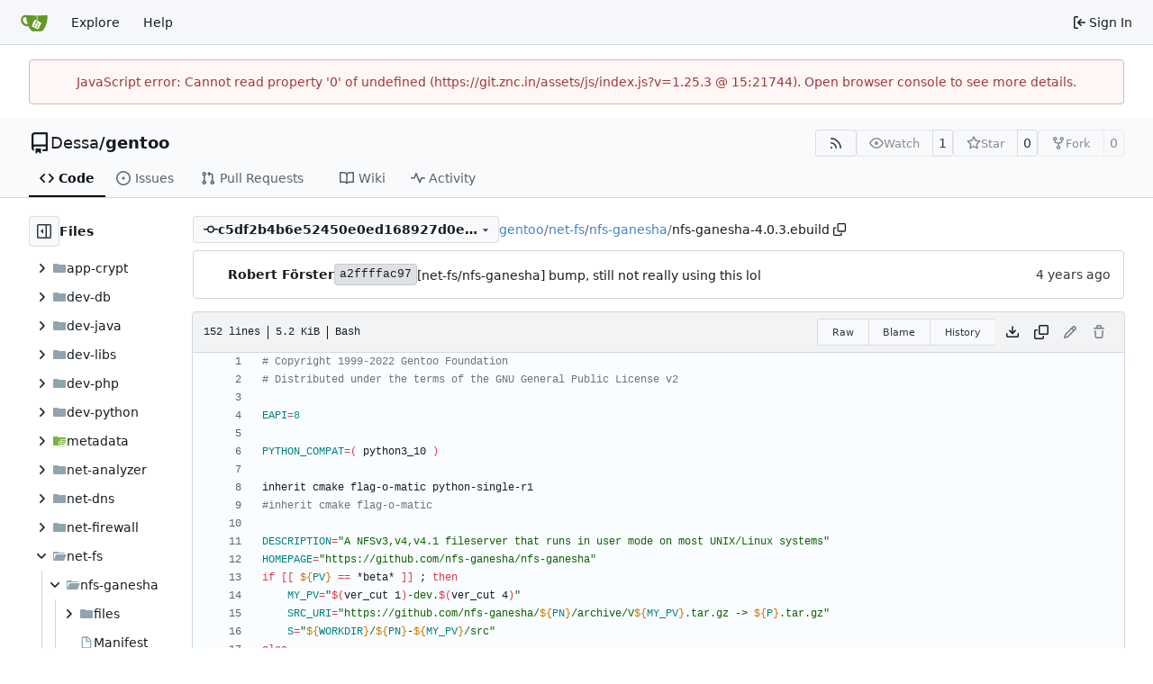

--- FILE ---
content_type: text/html; charset=utf-8
request_url: https://git.znc.in/Dessa/gentoo/src/commit/c5df2b4b6e52450e0ed168927d0eaa1696b8a1ee/net-fs/nfs-ganesha/nfs-ganesha-4.0.3.ebuild
body_size: 75990
content:
<!DOCTYPE html>
<html lang="en-US" data-theme="gitea-auto">
<head>
	<meta name="viewport" content="width=device-width, initial-scale=1">
	<title>gentoo/net-fs/nfs-ganesha/nfs-ganesha-4.0.3.ebuild at c5df2b4b6e52450e0ed168927d0eaa1696b8a1ee - gentoo - Gitea: Git with a cup of tea</title>
	<link rel="manifest" href="[data-uri]">
	<meta name="author" content="Dessa">
	<meta name="description" content="gentoo - my private gentoo overlay">
	<meta name="keywords" content="go,git,self-hosted,gitea">
	<meta name="referrer" content="no-referrer">


	<link rel="alternate" type="application/atom+xml" title="" href="/Dessa/gentoo.atom">
	<link rel="alternate" type="application/rss+xml" title="" href="/Dessa/gentoo.rss">

	<link rel="icon" href="/assets/img/favicon.svg" type="image/svg+xml">
	<link rel="alternate icon" href="/assets/img/favicon.png" type="image/png">
	
	
		<meta property="og:title" content="gentoo/net-fs/nfs-ganesha/nfs-ganesha-4.0.3.ebuild at c5df2b4b6e52450e0ed168927d0eaa1696b8a1ee">
		<meta property="og:url" content="https://git.znc.in//Dessa/gentoo/src/commit/c5df2b4b6e52450e0ed168927d0eaa1696b8a1ee/net-fs/nfs-ganesha/nfs-ganesha-4.0.3.ebuild">
		
	
	<meta property="og:type" content="object">
	
		<meta property="og:image" content="https://git.znc.in/avatars/f21172404623134a3e16f34972f8f73c">
	

<meta property="og:site_name" content="Gitea: Git with a cup of tea">

	<link rel="stylesheet" href="/assets/css/index.css?v=1.25.3">
<link rel="stylesheet" href="/assets/css/theme-gitea-auto.css?v=1.25.3">

	
<script>
	
	window.addEventListener('error', function(e) {window._globalHandlerErrors=window._globalHandlerErrors||[]; window._globalHandlerErrors.push(e);});
	window.addEventListener('unhandledrejection', function(e) {window._globalHandlerErrors=window._globalHandlerErrors||[]; window._globalHandlerErrors.push(e);});
	window.config = {
		appUrl: 'https:\/\/git.znc.in\/',
		appSubUrl: '',
		assetVersionEncoded: encodeURIComponent('1.25.3'), 
		assetUrlPrefix: '\/assets',
		runModeIsProd:  true ,
		customEmojis: {"codeberg":":codeberg:","git":":git:","gitea":":gitea:","github":":github:","gitlab":":gitlab:","gogs":":gogs:"},
		csrfToken: 'JHkem5otaD0FY9wZiInHU1FQ-vY6MTc2ODc3OTA2MzAzMTQwNjA0NA',
		pageData: {},
		notificationSettings: {"EventSourceUpdateTime":10000,"MaxTimeout":60000,"MinTimeout":10000,"TimeoutStep":10000}, 
		enableTimeTracking:  true ,
		
		mermaidMaxSourceCharacters:  50000 ,
		
		i18n: {
			copy_success: "Copied!",
			copy_error: "Copy failed",
			error_occurred: "An error occurred",
			remove_label_str: "Remove item \"%s\"",
			modal_confirm: "Confirm",
			modal_cancel: "Cancel",
			more_items: "More items",
		},
	};
	
	window.config.pageData = window.config.pageData || {};
</script>
<script src="/assets/js/index.js?v=1.25.3" onerror="alert('Failed to load asset files from ' + this.src + '. Please make sure the asset files can be accessed.')"></script>

	
</head>
<body hx-headers='{"x-csrf-token": "JHkem5otaD0FY9wZiInHU1FQ-vY6MTc2ODc3OTA2MzAzMTQwNjA0NA"}' hx-swap="outerHTML" hx-ext="morph" hx-push-url="false">
	

	<div class="full height">
		<noscript>This website requires JavaScript.</noscript>

		

		
			<nav id="navbar" aria-label="Navigation Bar">
	<div class="navbar-left">
		
		<a class="item" id="navbar-logo" href="/" aria-label="Home">
			<img width="30" height="30" src="/assets/img/logo.svg" alt="Logo" aria-hidden="true">
		</a>

		
		<div class="ui secondary menu navbar-mobile-right only-mobile">
			

			<button class="item ui icon mini button tw-m-0" id="navbar-expand-toggle" aria-label="Navigation Menu"><svg viewBox="0 0 16 16" class="svg octicon-three-bars" aria-hidden="true" width="16" height="16"><path d="M1 2.75A.75.75 0 0 1 1.75 2h12.5a.75.75 0 0 1 0 1.5H1.75A.75.75 0 0 1 1 2.75m0 5A.75.75 0 0 1 1.75 7h12.5a.75.75 0 0 1 0 1.5H1.75A.75.75 0 0 1 1 7.75M1.75 12h12.5a.75.75 0 0 1 0 1.5H1.75a.75.75 0 0 1 0-1.5"/></svg></button>
		</div>

		
		
			<a class="item" href="/explore/repos">Explore</a>
		

		

		
			<a class="item" target="_blank" rel="noopener noreferrer" href="https://docs.gitea.com">Help</a>
		
	</div>

	
	<div class="navbar-right">
		
			
			<a class="item" rel="nofollow" href="/user/login?redirect_to=%2fDessa%2fgentoo%2fsrc%2fcommit%2fc5df2b4b6e52450e0ed168927d0eaa1696b8a1ee%2fnet-fs%2fnfs-ganesha%2fnfs-ganesha-4.0.3.ebuild">
				<svg viewBox="0 0 16 16" class="svg octicon-sign-in" aria-hidden="true" width="16" height="16"><path d="M2 2.75C2 1.784 2.784 1 3.75 1h2.5a.75.75 0 0 1 0 1.5h-2.5a.25.25 0 0 0-.25.25v10.5c0 .138.112.25.25.25h2.5a.75.75 0 0 1 0 1.5h-2.5A1.75 1.75 0 0 1 2 13.25Zm6.56 4.5h5.69a.75.75 0 0 1 0 1.5H8.56l1.97 1.97a.749.749 0 0 1-.326 1.275.75.75 0 0 1-.734-.215L6.22 8.53a.75.75 0 0 1 0-1.06l3.25-3.25a.749.749 0 0 1 1.275.326.75.75 0 0 1-.215.734Z"/></svg>
				<span class="tw-ml-1">Sign In</span>
			</a>
		
	</div>

	
	
</nav>

		



<div role="main" aria-label="gentoo/net-fs/nfs-ganesha/nfs-ganesha-4.0.3.ebuild at c5df2b4b6e52450e0ed168927d0eaa1696b8a1ee" class="page-content repository file list ">
	<div class="secondary-nav">

	<div class="ui container">
		<div class="repo-header">
			<div class="flex-item tw-items-center">
				<div class="flex-item-leading">
					

	<svg viewBox="0 0 16 16" class="svg octicon-repo" aria-hidden="true" width="24" height="24"><path d="M2 2.5A2.5 2.5 0 0 1 4.5 0h8.75a.75.75 0 0 1 .75.75v12.5a.75.75 0 0 1-.75.75h-2.5a.75.75 0 0 1 0-1.5h1.75v-2h-8a1 1 0 0 0-.714 1.7.75.75 0 1 1-1.072 1.05A2.5 2.5 0 0 1 2 11.5Zm10.5-1h-8a1 1 0 0 0-1 1v6.708A2.5 2.5 0 0 1 4.5 9h8ZM5 12.25a.25.25 0 0 1 .25-.25h3.5a.25.25 0 0 1 .25.25v3.25a.25.25 0 0 1-.4.2l-1.45-1.087a.25.25 0 0 0-.3 0L5.4 15.7a.25.25 0 0 1-.4-.2Z"/></svg>


				</div>
				<div class="flex-item-main">
					<div class="flex-item-title tw-text-18">
						<a class="muted tw-font-normal" href="/Dessa">Dessa</a>/<a class="muted" href="/Dessa/gentoo">gentoo</a>
					</div>
				</div>
				<div class="flex-item-trailing">
					
					
						
					
					
					
					
				</div>
			</div>
			
				<div class="flex-text-block tw-flex-wrap">
					
					
					
					<a class="ui compact small basic button" href="/Dessa/gentoo.rss" data-tooltip-content="RSS Feed">
						<svg viewBox="0 0 16 16" class="svg octicon-rss" aria-hidden="true" width="16" height="16"><path d="M2.002 2.725a.75.75 0 0 1 .797-.699C8.79 2.42 13.58 7.21 13.974 13.201a.75.75 0 0 1-1.497.098 10.5 10.5 0 0 0-9.776-9.776.747.747 0 0 1-.7-.798ZM2.84 7.05h-.002a7 7 0 0 1 6.113 6.111.75.75 0 0 1-1.49.178 5.5 5.5 0 0 0-4.8-4.8.75.75 0 0 1 .179-1.489M2 13a1 1 0 1 1 2 0 1 1 0 0 1-2 0"/></svg>
					</a>
					
					<form class="flex-text-inline" hx-boost="true" hx-target="this" method="post" action="/Dessa/gentoo/action/watch">
	<div class="ui labeled button" data-tooltip-content="Sign in to watch this repository.">
		
		
		<button type="submit" class="ui compact small basic button" disabled aria-label="Watch">
			<svg viewBox="0 0 16 16" class="svg octicon-eye" aria-hidden="true" width="16" height="16"><path d="M8 2c1.981 0 3.671.992 4.933 2.078 1.27 1.091 2.187 2.345 2.637 3.023a1.62 1.62 0 0 1 0 1.798c-.45.678-1.367 1.932-2.637 3.023C11.67 13.008 9.981 14 8 14s-3.671-.992-4.933-2.078C1.797 10.83.88 9.576.43 8.898a1.62 1.62 0 0 1 0-1.798c.45-.677 1.367-1.931 2.637-3.022C4.33 2.992 6.019 2 8 2M1.679 7.932a.12.12 0 0 0 0 .136c.411.622 1.241 1.75 2.366 2.717C5.176 11.758 6.527 12.5 8 12.5s2.825-.742 3.955-1.715c1.124-.967 1.954-2.096 2.366-2.717a.12.12 0 0 0 0-.136c-.412-.621-1.242-1.75-2.366-2.717C10.824 4.242 9.473 3.5 8 3.5s-2.825.742-3.955 1.715c-1.124.967-1.954 2.096-2.366 2.717M8 10a2 2 0 1 1-.001-3.999A2 2 0 0 1 8 10"/></svg>
			<span class="not-mobile" aria-hidden="true">Watch</span>
		</button>
		<a hx-boost="false" class="ui basic label" href="/Dessa/gentoo/watchers">
			1
		</a>
	</div>
</form>

					
					<form class="flex-text-inline" hx-boost="true" hx-target="this" method="post" action="/Dessa/gentoo/action/star">
	<div class="ui labeled button" data-tooltip-content="Sign in to star this repository.">
		
		
		<button type="submit" class="ui compact small basic button" disabled aria-label="Star">
			<svg viewBox="0 0 16 16" class="svg octicon-star" aria-hidden="true" width="16" height="16"><path d="M8 .25a.75.75 0 0 1 .673.418l1.882 3.815 4.21.612a.75.75 0 0 1 .416 1.279l-3.046 2.97.719 4.192a.751.751 0 0 1-1.088.791L8 12.347l-3.766 1.98a.75.75 0 0 1-1.088-.79l.72-4.194L.818 6.374a.75.75 0 0 1 .416-1.28l4.21-.611L7.327.668A.75.75 0 0 1 8 .25m0 2.445L6.615 5.5a.75.75 0 0 1-.564.41l-3.097.45 2.24 2.184a.75.75 0 0 1 .216.664l-.528 3.084 2.769-1.456a.75.75 0 0 1 .698 0l2.77 1.456-.53-3.084a.75.75 0 0 1 .216-.664l2.24-2.183-3.096-.45a.75.75 0 0 1-.564-.41z"/></svg>
			<span class="not-mobile" aria-hidden="true">Star</span>
		</button>
		<a hx-boost="false" class="ui basic label" href="/Dessa/gentoo/stars">
			0
		</a>
	</div>
</form>

					
					
						<div class="ui labeled button
							
								disabled
							"
							
								data-tooltip-content="Sign in to fork this repository."
							
						>
							<a class="ui compact small basic button"
								
									
								
							>
								<svg viewBox="0 0 16 16" class="svg octicon-repo-forked" aria-hidden="true" width="16" height="16"><path d="M5 5.372v.878c0 .414.336.75.75.75h4.5a.75.75 0 0 0 .75-.75v-.878a2.25 2.25 0 1 1 1.5 0v.878a2.25 2.25 0 0 1-2.25 2.25h-1.5v2.128a2.251 2.251 0 1 1-1.5 0V8.5h-1.5A2.25 2.25 0 0 1 3.5 6.25v-.878a2.25 2.25 0 1 1 1.5 0M5 3.25a.75.75 0 1 0-1.5 0 .75.75 0 0 0 1.5 0m6.75.75a.75.75 0 1 0 0-1.5.75.75 0 0 0 0 1.5m-3 8.75a.75.75 0 1 0-1.5 0 .75.75 0 0 0 1.5 0"/></svg><span class="text not-mobile">Fork</span>
							</a>
							<a class="ui basic label" href="/Dessa/gentoo/forks">
								0
							</a>
						</div>
						<div class="ui small modal" id="fork-repo-modal">
							<div class="header">
								You've already forked gentoo
							</div>
							<div class="content tw-text-left">
								<div class="ui list">
									
								</div>
								
							</div>
						</div>
					
				</div>
			
		</div>
		
		
		
	</div>

	<div class="ui container">
		<overflow-menu class="ui secondary pointing menu">
			
				<div class="overflow-menu-items">
					
					<a class="active item" href="/Dessa/gentoo/src/commit/c5df2b4b6e52450e0ed168927d0eaa1696b8a1ee">
						<svg viewBox="0 0 16 16" class="svg octicon-code" aria-hidden="true" width="16" height="16"><path d="m11.28 3.22 4.25 4.25a.75.75 0 0 1 0 1.06l-4.25 4.25a.749.749 0 0 1-1.275-.326.75.75 0 0 1 .215-.734L13.94 8l-3.72-3.72a.749.749 0 0 1 .326-1.275.75.75 0 0 1 .734.215m-6.56 0a.75.75 0 0 1 1.042.018.75.75 0 0 1 .018 1.042L2.06 8l3.72 3.72a.749.749 0 0 1-.326 1.275.75.75 0 0 1-.734-.215L.47 8.53a.75.75 0 0 1 0-1.06Z"/></svg> Code
					</a>
					

					
						<a class="item" href="/Dessa/gentoo/issues">
							<svg viewBox="0 0 16 16" class="svg octicon-issue-opened" aria-hidden="true" width="16" height="16"><path d="M8 9.5a1.5 1.5 0 1 0 0-3 1.5 1.5 0 0 0 0 3"/><path d="M8 0a8 8 0 1 1 0 16A8 8 0 0 1 8 0M1.5 8a6.5 6.5 0 1 0 13 0 6.5 6.5 0 0 0-13 0"/></svg> Issues
							
						</a>
					

					

					
						<a class="item" href="/Dessa/gentoo/pulls">
							<svg viewBox="0 0 16 16" class="svg octicon-git-pull-request" aria-hidden="true" width="16" height="16"><path d="M1.5 3.25a2.25 2.25 0 1 1 3 2.122v5.256a2.251 2.251 0 1 1-1.5 0V5.372A2.25 2.25 0 0 1 1.5 3.25m5.677-.177L9.573.677A.25.25 0 0 1 10 .854V2.5h1A2.5 2.5 0 0 1 13.5 5v5.628a2.251 2.251 0 1 1-1.5 0V5a1 1 0 0 0-1-1h-1v1.646a.25.25 0 0 1-.427.177L7.177 3.427a.25.25 0 0 1 0-.354M3.75 2.5a.75.75 0 1 0 0 1.5.75.75 0 0 0 0-1.5m0 9.5a.75.75 0 1 0 0 1.5.75.75 0 0 0 0-1.5m8.25.75a.75.75 0 1 0 1.5 0 .75.75 0 0 0-1.5 0"/></svg> Pull Requests
							
						</a>
					

					

					

					
					

					

					
						<a class="item" href="/Dessa/gentoo/wiki">
							<svg viewBox="0 0 16 16" class="svg octicon-book" aria-hidden="true" width="16" height="16"><path d="M0 1.75A.75.75 0 0 1 .75 1h4.253c1.227 0 2.317.59 3 1.501A3.74 3.74 0 0 1 11.006 1h4.245a.75.75 0 0 1 .75.75v10.5a.75.75 0 0 1-.75.75h-4.507a2.25 2.25 0 0 0-1.591.659l-.622.621a.75.75 0 0 1-1.06 0l-.622-.621A2.25 2.25 0 0 0 5.258 13H.75a.75.75 0 0 1-.75-.75Zm7.251 10.324.004-5.073-.002-2.253A2.25 2.25 0 0 0 5.003 2.5H1.5v9h3.757a3.75 3.75 0 0 1 1.994.574M8.755 4.75l-.004 7.322a3.75 3.75 0 0 1 1.992-.572H14.5v-9h-3.495a2.25 2.25 0 0 0-2.25 2.25"/></svg> Wiki
						</a>
					

					

					
						<a class="item" href="/Dessa/gentoo/activity">
							<svg viewBox="0 0 16 16" class="svg octicon-pulse" aria-hidden="true" width="16" height="16"><path d="M6 2c.306 0 .582.187.696.471L10 10.731l1.304-3.26A.75.75 0 0 1 12 7h3.25a.75.75 0 0 1 0 1.5h-2.742l-1.812 4.528a.751.751 0 0 1-1.392 0L6 4.77 4.696 8.03A.75.75 0 0 1 4 8.5H.75a.75.75 0 0 1 0-1.5h2.742l1.812-4.529A.75.75 0 0 1 6 2"/></svg> Activity
						</a>
					

					

					
				</div>
			
		</overflow-menu>
	</div>
	<div class="ui tabs divider"></div>
</div>

	<div class="ui container fluid padded">
		

		

		




		<div class="repo-view-container">
			<div class="tw-flex tw-flex-col repo-view-file-tree-container not-mobile " >
				<div class="flex-text-block repo-button-row">
	<button class="ui compact basic icon button"
		data-global-click="onRepoViewFileTreeToggle" data-toggle-action="hide"
		data-tooltip-content="Hide file tree">
		<svg viewBox="0 0 16 16" class="svg octicon-sidebar-expand" aria-hidden="true" width="16" height="16"><path d="m4.177 7.823 2.396-2.396A.25.25 0 0 1 7 5.604v4.792a.25.25 0 0 1-.427.177L4.177 8.177a.25.25 0 0 1 0-.354"/><path d="M0 1.75C0 .784.784 0 1.75 0h12.5C15.216 0 16 .784 16 1.75v12.5A1.75 1.75 0 0 1 14.25 16H1.75A1.75 1.75 0 0 1 0 14.25Zm1.75-.25a.25.25 0 0 0-.25.25v12.5c0 .138.112.25.25.25H9.5v-13Zm12.5 13a.25.25 0 0 0 .25-.25V1.75a.25.25 0 0 0-.25-.25H11v13Z"/></svg>
	</button>
	<b>Files</b>
</div>


<div id="view-file-tree" class="tw-overflow-auto tw-h-full is-loading"
	data-repo-link="/Dessa/gentoo"
	data-tree-path="net-fs/nfs-ganesha/nfs-ganesha-4.0.3.ebuild"
	data-current-ref-name-sub-url="commit/c5df2b4b6e52450e0ed168927d0eaa1696b8a1ee"
></div>

			</div>
			<div class="repo-view-content">
				

<div class="repo-view-content-data tw-hidden" data-document-title="gentoo/net-fs/nfs-ganesha/nfs-ganesha-4.0.3.ebuild at c5df2b4b6e52450e0ed168927d0eaa1696b8a1ee" data-document-title-common="gentoo - Gitea: Git with a cup of tea"></div>


<div class="repo-button-row">
	<div class="repo-button-row-left">
	
		<button class="repo-view-file-tree-toggle-show ui compact basic button icon not-mobile tw-hidden"
			data-global-click="onRepoViewFileTreeToggle" data-toggle-action="show"
			data-tooltip-content="Show file tree">
			<svg viewBox="0 0 16 16" class="svg octicon-sidebar-collapse" aria-hidden="true" width="16" height="16"><path d="M6.823 7.823a.25.25 0 0 1 0 .354l-2.396 2.396A.25.25 0 0 1 4 10.396V5.604a.25.25 0 0 1 .427-.177Z"/><path d="M1.75 0h12.5C15.216 0 16 .784 16 1.75v12.5A1.75 1.75 0 0 1 14.25 16H1.75A1.75 1.75 0 0 1 0 14.25V1.75C0 .784.784 0 1.75 0M1.5 1.75v12.5c0 .138.112.25.25.25H9.5v-13H1.75a.25.25 0 0 0-.25.25M11 14.5h3.25a.25.25 0 0 0 .25-.25V1.75a.25.25 0 0 0-.25-.25H11Z"/></svg>
		</button>
	

	
<div class=""
	data-global-init="initRepoBranchTagSelector"
	data-text-release-compare="Compare"
	data-text-branches="Branches"
	data-text-tags="Tags"
	data-text-filter-branch="Filter branch"
	data-text-filter-tag="Find tag"
	data-text-default-branch-label="default"
	data-text-create-tag="Create tag %s"
	data-text-create-branch="Create branch %s"
	data-text-create-ref-from="from &#34;%s&#34;"
	data-text-no-results="No results found."
	data-text-view-all-branches="View all branches"
	data-text-view-all-tags="View all tags"

	data-current-repo-default-branch="main"
	data-current-repo-link="/Dessa/gentoo"
	data-current-tree-path="net-fs/nfs-ganesha/nfs-ganesha-4.0.3.ebuild"
	data-current-ref-type="commit"
	data-current-ref-short-name="c5df2b4b6e52450e0ed168927d0eaa1696b8a1ee"

	data-ref-link-template="{RepoLink}/src/{RefType}/{RefShortName}/{TreePath}"
	data-ref-form-action-template=""
	data-dropdown-fixed-text=""
	data-show-tab-branches="true"
	data-show-tab-tags="true"
	data-allow-create-new-ref="false"
	data-show-view-all-refs-entry="true"

	data-enable-feed="true"
>
	
	<div class="ui dropdown custom branch-selector-dropdown ellipsis-text-items">
		<div class="ui compact button branch-dropdown-button">
			<span class="flex-text-block gt-ellipsis">
				
					
						<svg viewBox="0 0 16 16" class="svg octicon-git-commit" aria-hidden="true" width="16" height="16"><path d="M11.93 8.5a4.002 4.002 0 0 1-7.86 0H.75a.75.75 0 0 1 0-1.5h3.32a4.002 4.002 0 0 1 7.86 0h3.32a.75.75 0 0 1 0 1.5Zm-1.43-.75a2.5 2.5 0 1 0-5 0 2.5 2.5 0 0 0 5 0"/></svg>
					
					<strong class="tw-inline-block gt-ellipsis">c5df2b4b6e52450e0ed168927d0eaa1696b8a1ee</strong>
				
			</span>
			<svg viewBox="0 0 16 16" class="dropdown icon svg octicon-triangle-down" aria-hidden="true" width="14" height="14"><path d="m4.427 7.427 3.396 3.396a.25.25 0 0 0 .354 0l3.396-3.396A.25.25 0 0 0 11.396 7H4.604a.25.25 0 0 0-.177.427"/></svg>
		</div>
	</div>
</div>


	

	
	

	

	

	
		
		<span class="breadcrumb">
			<a class="section" href="/Dessa/gentoo/src/commit/c5df2b4b6e52450e0ed168927d0eaa1696b8a1ee" title="gentoo">gentoo</a><span class="breadcrumb-divider">/</span><span class="section"><a href="/Dessa/gentoo/src/commit/c5df2b4b6e52450e0ed168927d0eaa1696b8a1ee/net-fs" title="net-fs">net-fs</a></span><span class="breadcrumb-divider">/</span><span class="section"><a href="/Dessa/gentoo/src/commit/c5df2b4b6e52450e0ed168927d0eaa1696b8a1ee/net-fs/nfs-ganesha" title="nfs-ganesha">nfs-ganesha</a></span><span class="breadcrumb-divider">/</span><span class="active section" title="nfs-ganesha-4.0.3.ebuild">nfs-ganesha-4.0.3.ebuild</span>
					<button class="btn interact-fg tw-mx-1" data-clipboard-text="net-fs/nfs-ganesha/nfs-ganesha-4.0.3.ebuild" data-tooltip-content="Copy path"><svg viewBox="0 0 16 16" class="svg octicon-copy" aria-hidden="true" width="14" height="14"><path d="M0 6.75C0 5.784.784 5 1.75 5h1.5a.75.75 0 0 1 0 1.5h-1.5a.25.25 0 0 0-.25.25v7.5c0 .138.112.25.25.25h7.5a.25.25 0 0 0 .25-.25v-1.5a.75.75 0 0 1 1.5 0v1.5A1.75 1.75 0 0 1 9.25 16h-7.5A1.75 1.75 0 0 1 0 14.25Z"/><path d="M5 1.75C5 .784 5.784 0 6.75 0h7.5C15.216 0 16 .784 16 1.75v7.5A1.75 1.75 0 0 1 14.25 11h-7.5A1.75 1.75 0 0 1 5 9.25Zm1.75-.25a.25.25 0 0 0-.25.25v7.5c0 .138.112.25.25.25h7.5a.25.25 0 0 0 .25-.25v-7.5a.25.25 0 0 0-.25-.25Z"/></svg></button></span>
	
	</div>

	<div class="repo-button-row-right">
		
		
		
	</div>
</div>

	<div  class="tab-size-4 non-diff-file-content"
	data-global-init="initRepoFileView" data-raw-file-link="/Dessa/gentoo/raw/commit/c5df2b4b6e52450e0ed168927d0eaa1696b8a1ee/net-fs/nfs-ganesha/nfs-ganesha-4.0.3.ebuild">

	
		<div id="repo-file-commit-box" class="ui segment list-header tw-mb-4 tw-flex tw-justify-between">
			<div class="latest-commit">

	
		<img loading="lazy" alt class="ui avatar tw-align-middle" src="/avatars/f21172404623134a3e16f34972f8f73c?size=48" title="Robert Förster" width="24" height="24"/>
		
			<a class="muted author-wrapper" title="Robert Förster" href="/Dessa"><strong>Robert Förster</strong></a>
		
	

	<a href="/Dessa/gentoo/commit/a2ffffac97ba51a3df14eb4133a6d145694cfd24" class="ui label commit-id-short " rel="nofollow">a2ffffac97</a>

	


	
	<span class="grey commit-summary" title="[net-fs/nfs-ganesha] bump, still not really using this lol"><span class="message-wrapper"><a href="/Dessa/gentoo/commit/a2ffffac97ba51a3df14eb4133a6d145694cfd24" class="muted">[net-fs/nfs-ganesha] bump, still not really using this lol</a></span>
		
	</span>

</div>

			
				
					<div class="text grey age flex-text-block">
						<relative-time prefix="" tense="past" datetime="2022-03-15T21:32:48+01:00" data-tooltip-content data-tooltip-interactive="true">2022-03-15 21:32:48 +01:00</relative-time>
					</div>
				
			
		</div>
	

	<h4 class="file-header ui top attached header tw-flex tw-items-center tw-justify-between tw-flex-wrap">
		<div class="file-header-left tw-flex tw-items-center tw-py-2 tw-pr-4">
			
				<div class="file-info tw-font-mono">
	
	
		<div class="file-info-entry">
			152 lines
		</div>
	
	
		<div class="file-info-entry">
			<span class="file-info-size">5.2 KiB</span>
		</div>
	
	
	
		<div class="file-info-entry">
			Bash
		</div>
	
	
	
	
	
</div>

			
		</div>
		<div class="file-header-right file-actions flex-text-block tw-flex-wrap">
			
			<div class="ui compact icon buttons file-view-toggle-buttons tw-hidden">
				
				<a href="?display=source" class="ui mini basic button file-view-toggle-source active" data-tooltip-content="View Source"><svg viewBox="0 0 16 16" class="svg octicon-code" aria-hidden="true" width="15" height="15"><path d="m11.28 3.22 4.25 4.25a.75.75 0 0 1 0 1.06l-4.25 4.25a.749.749 0 0 1-1.275-.326.75.75 0 0 1 .215-.734L13.94 8l-3.72-3.72a.749.749 0 0 1 .326-1.275.75.75 0 0 1 .734.215m-6.56 0a.75.75 0 0 1 1.042.018.75.75 0 0 1 .018 1.042L2.06 8l3.72 3.72a.749.749 0 0 1-.326 1.275.75.75 0 0 1-.734-.215L.47 8.53a.75.75 0 0 1 0-1.06Z"/></svg></a>
				
				<a href="?display=rendered" class="ui mini basic button file-view-toggle-rendered " data-tooltip-content="View Rendered"><svg viewBox="0 0 16 16" class="svg octicon-file" aria-hidden="true" width="15" height="15"><path d="M2 1.75C2 .784 2.784 0 3.75 0h6.586c.464 0 .909.184 1.237.513l2.914 2.914c.329.328.513.773.513 1.237v9.586A1.75 1.75 0 0 1 13.25 16h-9.5A1.75 1.75 0 0 1 2 14.25Zm1.75-.25a.25.25 0 0 0-.25.25v12.5c0 .138.112.25.25.25h9.5a.25.25 0 0 0 .25-.25V6h-2.75A1.75 1.75 0 0 1 9 4.25V1.5Zm6.75.062V4.25c0 .138.112.25.25.25h2.688l-.011-.013-2.914-2.914z"/></svg></a>
			</div>
			
				<div class="ui buttons tw-mr-1">
					<a class="ui mini basic button" href="/Dessa/gentoo/raw/commit/c5df2b4b6e52450e0ed168927d0eaa1696b8a1ee/net-fs/nfs-ganesha/nfs-ganesha-4.0.3.ebuild">Raw</a>
					
					
						<a class="ui mini basic button" href="/Dessa/gentoo/blame/commit/c5df2b4b6e52450e0ed168927d0eaa1696b8a1ee/net-fs/nfs-ganesha/nfs-ganesha-4.0.3.ebuild">Blame</a>
					
					<a class="ui mini basic button" href="/Dessa/gentoo/commits/commit/c5df2b4b6e52450e0ed168927d0eaa1696b8a1ee/net-fs/nfs-ganesha/nfs-ganesha-4.0.3.ebuild">History</a>
					
				</div>
				<a download class="btn-octicon" data-tooltip-content="Download file" href="/Dessa/gentoo/raw/commit/c5df2b4b6e52450e0ed168927d0eaa1696b8a1ee/net-fs/nfs-ganesha/nfs-ganesha-4.0.3.ebuild"><svg viewBox="0 0 16 16" class="svg octicon-download" aria-hidden="true" width="16" height="16"><path d="M2.75 14A1.75 1.75 0 0 1 1 12.25v-2.5a.75.75 0 0 1 1.5 0v2.5c0 .138.112.25.25.25h10.5a.25.25 0 0 0 .25-.25v-2.5a.75.75 0 0 1 1.5 0v2.5A1.75 1.75 0 0 1 13.25 14Z"/><path d="M7.25 7.689V2a.75.75 0 0 1 1.5 0v5.689l1.97-1.969a.749.749 0 1 1 1.06 1.06l-3.25 3.25a.75.75 0 0 1-1.06 0L4.22 6.78a.749.749 0 1 1 1.06-1.06z"/></svg></a>
				<a class="btn-octicon " data-global-click="onCopyContentButtonClick"
					
					data-tooltip-content="Copy content"
				><svg viewBox="0 0 16 16" class="svg octicon-copy" aria-hidden="true" width="16" height="16"><path d="M0 6.75C0 5.784.784 5 1.75 5h1.5a.75.75 0 0 1 0 1.5h-1.5a.25.25 0 0 0-.25.25v7.5c0 .138.112.25.25.25h7.5a.25.25 0 0 0 .25-.25v-1.5a.75.75 0 0 1 1.5 0v1.5A1.75 1.75 0 0 1 9.25 16h-7.5A1.75 1.75 0 0 1 0 14.25Z"/><path d="M5 1.75C5 .784 5.784 0 6.75 0h7.5C15.216 0 16 .784 16 1.75v7.5A1.75 1.75 0 0 1 14.25 11h-7.5A1.75 1.75 0 0 1 5 9.25Zm1.75-.25a.25.25 0 0 0-.25.25v7.5c0 .138.112.25.25.25h7.5a.25.25 0 0 0 .25-.25v-7.5a.25.25 0 0 0-.25-.25Z"/></svg></a>
				
				
					
						<span class="btn-octicon disabled" data-tooltip-content="You must be on a branch to make or propose changes to this file."><svg viewBox="0 0 16 16" class="svg octicon-pencil" aria-hidden="true" width="16" height="16"><path d="M11.013 1.427a1.75 1.75 0 0 1 2.474 0l1.086 1.086a1.75 1.75 0 0 1 0 2.474l-8.61 8.61c-.21.21-.47.364-.756.445l-3.251.93a.75.75 0 0 1-.927-.928l.929-3.25c.081-.286.235-.547.445-.758l8.61-8.61Zm.176 4.823L9.75 4.81l-6.286 6.287a.25.25 0 0 0-.064.108l-.558 1.953 1.953-.558a.25.25 0 0 0 .108-.064Zm1.238-3.763a.25.25 0 0 0-.354 0L10.811 3.75l1.439 1.44 1.263-1.263a.25.25 0 0 0 0-.354Z"/></svg></span>
					
					
						<span class="btn-octicon disabled" data-tooltip-content="You must be on a branch to make or propose changes to this file."><svg viewBox="0 0 16 16" class="svg octicon-trash" aria-hidden="true" width="16" height="16"><path d="M11 1.75V3h2.25a.75.75 0 0 1 0 1.5H2.75a.75.75 0 0 1 0-1.5H5V1.75C5 .784 5.784 0 6.75 0h2.5C10.216 0 11 .784 11 1.75M4.496 6.675l.66 6.6a.25.25 0 0 0 .249.225h5.19a.25.25 0 0 0 .249-.225l.66-6.6a.75.75 0 0 1 1.492.149l-.66 6.6A1.75 1.75 0 0 1 10.595 15h-5.19a1.75 1.75 0 0 1-1.741-1.575l-.66-6.6a.75.75 0 1 1 1.492-.15M6.5 1.75V3h3V1.75a.25.25 0 0 0-.25-.25h-2.5a.25.25 0 0 0-.25.25"/></svg></span>
					
				
			
			
		</div>
	</h4>

	<div class="ui bottom attached table unstackable segment">
		
			
	


		
		<div class="file-view code-view">
			
				<table>
					<tbody>
					
						
						<tr>
							<td class="lines-num"><span id="L1" data-line-number="1"></span></td>
							
							<td rel="L1" class="lines-code chroma"><code class="code-inner"><span class="c1"># Copyright 1999-2022 Gentoo Foundation</span>
</code></td>
						</tr>
					
						
						<tr>
							<td class="lines-num"><span id="L2" data-line-number="2"></span></td>
							
							<td rel="L2" class="lines-code chroma"><code class="code-inner"><span class="c1"># Distributed under the terms of the GNU General Public License v2</span>
</code></td>
						</tr>
					
						
						<tr>
							<td class="lines-num"><span id="L3" data-line-number="3"></span></td>
							
							<td rel="L3" class="lines-code chroma"><code class="code-inner">
</code></td>
						</tr>
					
						
						<tr>
							<td class="lines-num"><span id="L4" data-line-number="4"></span></td>
							
							<td rel="L4" class="lines-code chroma"><code class="code-inner"><span class="nv">EAPI</span><span class="o">=</span><span class="m">8</span>
</code></td>
						</tr>
					
						
						<tr>
							<td class="lines-num"><span id="L5" data-line-number="5"></span></td>
							
							<td rel="L5" class="lines-code chroma"><code class="code-inner">
</code></td>
						</tr>
					
						
						<tr>
							<td class="lines-num"><span id="L6" data-line-number="6"></span></td>
							
							<td rel="L6" class="lines-code chroma"><code class="code-inner"><span class="nv">PYTHON_COMPAT</span><span class="o">=</span><span class="o">(</span> python3_10 <span class="o">)</span>
</code></td>
						</tr>
					
						
						<tr>
							<td class="lines-num"><span id="L7" data-line-number="7"></span></td>
							
							<td rel="L7" class="lines-code chroma"><code class="code-inner">
</code></td>
						</tr>
					
						
						<tr>
							<td class="lines-num"><span id="L8" data-line-number="8"></span></td>
							
							<td rel="L8" class="lines-code chroma"><code class="code-inner">inherit cmake flag-o-matic python-single-r1
</code></td>
						</tr>
					
						
						<tr>
							<td class="lines-num"><span id="L9" data-line-number="9"></span></td>
							
							<td rel="L9" class="lines-code chroma"><code class="code-inner"><span class="c1">#inherit cmake flag-o-matic</span>
</code></td>
						</tr>
					
						
						<tr>
							<td class="lines-num"><span id="L10" data-line-number="10"></span></td>
							
							<td rel="L10" class="lines-code chroma"><code class="code-inner">
</code></td>
						</tr>
					
						
						<tr>
							<td class="lines-num"><span id="L11" data-line-number="11"></span></td>
							
							<td rel="L11" class="lines-code chroma"><code class="code-inner"><span class="nv">DESCRIPTION</span><span class="o">=</span><span class="s2">&#34;A NFSv3,v4,v4.1 fileserver that runs in user mode on most UNIX/Linux systems&#34;</span>
</code></td>
						</tr>
					
						
						<tr>
							<td class="lines-num"><span id="L12" data-line-number="12"></span></td>
							
							<td rel="L12" class="lines-code chroma"><code class="code-inner"><span class="nv">HOMEPAGE</span><span class="o">=</span><span class="s2">&#34;https://github.com/nfs-ganesha/nfs-ganesha&#34;</span>
</code></td>
						</tr>
					
						
						<tr>
							<td class="lines-num"><span id="L13" data-line-number="13"></span></td>
							
							<td rel="L13" class="lines-code chroma"><code class="code-inner"><span class="k">if</span> <span class="o">[</span><span class="o">[</span> <span class="si">${</span><span class="nv">PV</span><span class="si">}</span> <span class="o">=</span><span class="o">=</span> *beta* <span class="o">]</span><span class="o">]</span> <span class="p">;</span> <span class="k">then</span>
</code></td>
						</tr>
					
						
						<tr>
							<td class="lines-num"><span id="L14" data-line-number="14"></span></td>
							
							<td rel="L14" class="lines-code chroma"><code class="code-inner">	<span class="nv">MY_PV</span><span class="o">=</span><span class="s2">&#34;</span><span class="k">$(</span>ver_cut 1<span class="k">)</span><span class="s2">-dev.</span><span class="k">$(</span>ver_cut 4<span class="k">)</span><span class="s2">&#34;</span>
</code></td>
						</tr>
					
						
						<tr>
							<td class="lines-num"><span id="L15" data-line-number="15"></span></td>
							
							<td rel="L15" class="lines-code chroma"><code class="code-inner">	<span class="nv">SRC_URI</span><span class="o">=</span><span class="s2">&#34;</span><span class="s2">https://github.com/nfs-ganesha/</span><span class="si">${</span><span class="nv">PN</span><span class="si">}</span><span class="s2">/archive/V</span><span class="si">${</span><span class="nv">MY_PV</span><span class="si">}</span><span class="s2">.tar.gz -&gt; </span><span class="si">${</span><span class="nv">P</span><span class="si">}</span><span class="s2">.tar.gz</span><span class="s2">&#34;</span>
</code></td>
						</tr>
					
						
						<tr>
							<td class="lines-num"><span id="L16" data-line-number="16"></span></td>
							
							<td rel="L16" class="lines-code chroma"><code class="code-inner">	<span class="nv">S</span><span class="o">=</span><span class="s2">&#34;</span><span class="si">${</span><span class="nv">WORKDIR</span><span class="si">}</span><span class="s2">/</span><span class="si">${</span><span class="nv">PN</span><span class="si">}</span><span class="s2">-</span><span class="si">${</span><span class="nv">MY_PV</span><span class="si">}</span><span class="s2">/src</span><span class="s2">&#34;</span>
</code></td>
						</tr>
					
						
						<tr>
							<td class="lines-num"><span id="L17" data-line-number="17"></span></td>
							
							<td rel="L17" class="lines-code chroma"><code class="code-inner"><span class="k">else</span>
</code></td>
						</tr>
					
						
						<tr>
							<td class="lines-num"><span id="L18" data-line-number="18"></span></td>
							
							<td rel="L18" class="lines-code chroma"><code class="code-inner">	<span class="nv">SRC_URI</span><span class="o">=</span><span class="s2">&#34;</span><span class="s2">https://github.com/nfs-ganesha/</span><span class="si">${</span><span class="nv">PN</span><span class="si">}</span><span class="s2">/archive/V</span><span class="si">${</span><span class="nv">PV</span><span class="si">}</span><span class="s2">.tar.gz -&gt; </span><span class="si">${</span><span class="nv">P</span><span class="si">}</span><span class="s2">.tar.gz</span><span class="s2">&#34;</span>
</code></td>
						</tr>
					
						
						<tr>
							<td class="lines-num"><span id="L19" data-line-number="19"></span></td>
							
							<td rel="L19" class="lines-code chroma"><code class="code-inner">	<span class="nv">S</span><span class="o">=</span><span class="s2">&#34;</span><span class="si">${</span><span class="nv">WORKDIR</span><span class="si">}</span><span class="s2">/</span><span class="si">${</span><span class="nv">P</span><span class="si">}</span><span class="s2">/src</span><span class="s2">&#34;</span>
</code></td>
						</tr>
					
						
						<tr>
							<td class="lines-num"><span id="L20" data-line-number="20"></span></td>
							
							<td rel="L20" class="lines-code chroma"><code class="code-inner"><span class="k">fi</span>
</code></td>
						</tr>
					
						
						<tr>
							<td class="lines-num"><span id="L21" data-line-number="21"></span></td>
							
							<td rel="L21" class="lines-code chroma"><code class="code-inner">
</code></td>
						</tr>
					
						
						<tr>
							<td class="lines-num"><span id="L22" data-line-number="22"></span></td>
							
							<td rel="L22" class="lines-code chroma"><code class="code-inner"><span class="nv">LICENSE</span><span class="o">=</span><span class="s2">&#34;LGPL-3&#34;</span>
</code></td>
						</tr>
					
						
						<tr>
							<td class="lines-num"><span id="L23" data-line-number="23"></span></td>
							
							<td rel="L23" class="lines-code chroma"><code class="code-inner"><span class="nv">SLOT</span><span class="o">=</span><span class="s2">&#34;0&#34;</span>
</code></td>
						</tr>
					
						
						<tr>
							<td class="lines-num"><span id="L24" data-line-number="24"></span></td>
							
							<td rel="L24" class="lines-code chroma"><code class="code-inner"><span class="nv">KEYWORDS</span><span class="o">=</span><span class="s2">&#34;~amd64&#34;</span>
</code></td>
						</tr>
					
						
						<tr>
							<td class="lines-num"><span id="L25" data-line-number="25"></span></td>
							
							<td rel="L25" class="lines-code chroma"><code class="code-inner"><span class="nv">IUSE</span><span class="o">=</span><span class="s2">&#34;btrfs caps dbus debug gssapi gui +nfs3 nfsidmap tools vsock&#34;</span>
</code></td>
						</tr>
					
						
						<tr>
							<td class="lines-num"><span id="L26" data-line-number="26"></span></td>
							
							<td rel="L26" class="lines-code chroma"><code class="code-inner"><span class="nv">FS_SUPPORT</span><span class="o">=</span><span class="s2">&#34; ceph glusterfs gpfs lustre mem null proxy-v3 proxy-v4 rgw vfs xfs&#34;</span>
</code></td>
						</tr>
					
						
						<tr>
							<td class="lines-num"><span id="L27" data-line-number="27"></span></td>
							
							<td rel="L27" class="lines-code chroma"><code class="code-inner"><span class="nv">IUSE</span><span class="o">+=</span><span class="s2">&#34;</span><span class="s2"> </span><span class="si">${</span><span class="nv">FS_SUPPORT</span><span class="p">// / ganesha_fs_</span><span class="si">}</span><span class="s2">&#34;</span>
</code></td>
						</tr>
					
						
						<tr>
							<td class="lines-num"><span id="L28" data-line-number="28"></span></td>
							
							<td rel="L28" class="lines-code chroma"><code class="code-inner">
</code></td>
						</tr>
					
						
						<tr>
							<td class="lines-num"><span id="L29" data-line-number="29"></span></td>
							
							<td rel="L29" class="lines-code chroma"><code class="code-inner"><span class="nv">REQUIRED_USE</span><span class="o">=</span><span class="s2">&#34;gui? ( tools )
</span></code></td>
						</tr>
					
						
						<tr>
							<td class="lines-num"><span id="L30" data-line-number="30"></span></td>
							
							<td rel="L30" class="lines-code chroma"><code class="code-inner"><span class="s2">	btrfs? ( ganesha_fs_vfs )&#34;</span>
</code></td>
						</tr>
					
						
						<tr>
							<td class="lines-num"><span id="L31" data-line-number="31"></span></td>
							
							<td rel="L31" class="lines-code chroma"><code class="code-inner">
</code></td>
						</tr>
					
						
						<tr>
							<td class="lines-num"><span id="L32" data-line-number="32"></span></td>
							
							<td rel="L32" class="lines-code chroma"><code class="code-inner"><span class="nv">RDEPEND</span><span class="o">=</span><span class="s2">&#34;
</span></code></td>
						</tr>
					
						
						<tr>
							<td class="lines-num"><span id="L33" data-line-number="33"></span></td>
							
							<td rel="L33" class="lines-code chroma"><code class="code-inner"><span class="s2">	dev-libs/jemalloc:=
</span></code></td>
						</tr>
					
						
						<tr>
							<td class="lines-num"><span id="L34" data-line-number="34"></span></td>
							
							<td rel="L34" class="lines-code chroma"><code class="code-inner"><span class="s2">	dev-libs/userspace-rcu:=
</span></code></td>
						</tr>
					
						
						<tr>
							<td class="lines-num"><span id="L35" data-line-number="35"></span></td>
							
							<td rel="L35" class="lines-code chroma"><code class="code-inner"><span class="s2">	&gt;=net-libs/ntirpc-4.0[gssapi]
</span></code></td>
						</tr>
					
						
						<tr>
							<td class="lines-num"><span id="L36" data-line-number="36"></span></td>
							
							<td rel="L36" class="lines-code chroma"><code class="code-inner"><span class="s2">	sys-apps/acl
</span></code></td>
						</tr>
					
						
						<tr>
							<td class="lines-num"><span id="L37" data-line-number="37"></span></td>
							
							<td rel="L37" class="lines-code chroma"><code class="code-inner"><span class="s2">	sys-apps/util-linux
</span></code></td>
						</tr>
					
						
						<tr>
							<td class="lines-num"><span id="L38" data-line-number="38"></span></td>
							
							<td rel="L38" class="lines-code chroma"><code class="code-inner"><span class="s2">	caps? ( sys-libs/libcap )
</span></code></td>
						</tr>
					
						
						<tr>
							<td class="lines-num"><span id="L39" data-line-number="39"></span></td>
							
							<td rel="L39" class="lines-code chroma"><code class="code-inner"><span class="s2">	btrfs? ( sys-fs/btrfs-progs )
</span></code></td>
						</tr>
					
						
						<tr>
							<td class="lines-num"><span id="L40" data-line-number="40"></span></td>
							
							<td rel="L40" class="lines-code chroma"><code class="code-inner"><span class="s2">	gssapi? ( virtual/krb5 )
</span></code></td>
						</tr>
					
						
						<tr>
							<td class="lines-num"><span id="L41" data-line-number="41"></span></td>
							
							<td rel="L41" class="lines-code chroma"><code class="code-inner"><span class="s2">	dbus? ( sys-apps/dbus )
</span></code></td>
						</tr>
					
						
						<tr>
							<td class="lines-num"><span id="L42" data-line-number="42"></span></td>
							
							<td rel="L42" class="lines-code chroma"><code class="code-inner"><span class="s2">	ganesha_fs_ceph? ( sys-cluster/ceph )
</span></code></td>
						</tr>
					
						
						<tr>
							<td class="lines-num"><span id="L43" data-line-number="43"></span></td>
							
							<td rel="L43" class="lines-code chroma"><code class="code-inner"><span class="s2">	ganesha_fs_glusterfs? ( sys-cluster/glusterfs )
</span></code></td>
						</tr>
					
						
						<tr>
							<td class="lines-num"><span id="L44" data-line-number="44"></span></td>
							
							<td rel="L44" class="lines-code chroma"><code class="code-inner"><span class="s2">	ganesha_fs_lustre? ( sys-cluster/lustre )
</span></code></td>
						</tr>
					
						
						<tr>
							<td class="lines-num"><span id="L45" data-line-number="45"></span></td>
							
							<td rel="L45" class="lines-code chroma"><code class="code-inner"><span class="s2">	ganesha_fs_xfs? ( sys-fs/xfsprogs )
</span></code></td>
						</tr>
					
						
						<tr>
							<td class="lines-num"><span id="L46" data-line-number="46"></span></td>
							
							<td rel="L46" class="lines-code chroma"><code class="code-inner"><span class="s2">	nfsidmap? ( net-libs/libnfsidmap )
</span></code></td>
						</tr>
					
						
						<tr>
							<td class="lines-num"><span id="L47" data-line-number="47"></span></td>
							
							<td rel="L47" class="lines-code chroma"><code class="code-inner"><span class="s2">&#34;</span>
</code></td>
						</tr>
					
						
						<tr>
							<td class="lines-num"><span id="L48" data-line-number="48"></span></td>
							
							<td rel="L48" class="lines-code chroma"><code class="code-inner"><span class="nv">DEPEND</span><span class="o">=</span><span class="s2">&#34;</span><span class="si">${</span><span class="nv">RDEPEND</span><span class="si">}</span><span class="s2">
</span></code></td>
						</tr>
					
						
						<tr>
							<td class="lines-num"><span id="L49" data-line-number="49"></span></td>
							
							<td rel="L49" class="lines-code chroma"><code class="code-inner"><span class="s2">	sys-devel/bison
</span></code></td>
						</tr>
					
						
						<tr>
							<td class="lines-num"><span id="L50" data-line-number="50"></span></td>
							
							<td rel="L50" class="lines-code chroma"><code class="code-inner"><span class="s2">	sys-devel/flex
</span></code></td>
						</tr>
					
						
						<tr>
							<td class="lines-num"><span id="L51" data-line-number="51"></span></td>
							
							<td rel="L51" class="lines-code chroma"><code class="code-inner"><span class="s2">	virtual/pkgconfig
</span></code></td>
						</tr>
					
						
						<tr>
							<td class="lines-num"><span id="L52" data-line-number="52"></span></td>
							
							<td rel="L52" class="lines-code chroma"><code class="code-inner"><span class="s2"></span><span class="s2">&#34;</span>
</code></td>
						</tr>
					
						
						<tr>
							<td class="lines-num"><span id="L53" data-line-number="53"></span></td>
							
							<td rel="L53" class="lines-code chroma"><code class="code-inner">
</code></td>
						</tr>
					
						
						<tr>
							<td class="lines-num"><span id="L54" data-line-number="54"></span></td>
							
							<td rel="L54" class="lines-code chroma"><code class="code-inner">pkg_setup<span class="o">(</span><span class="o">)</span> <span class="o">{</span>
</code></td>
						</tr>
					
						
						<tr>
							<td class="lines-num"><span id="L55" data-line-number="55"></span></td>
							
							<td rel="L55" class="lines-code chroma"><code class="code-inner">	<span class="k">if</span> use tools <span class="o">||</span> use gui<span class="p">;</span> <span class="k">then</span>
</code></td>
						</tr>
					
						
						<tr>
							<td class="lines-num"><span id="L56" data-line-number="56"></span></td>
							
							<td rel="L56" class="lines-code chroma"><code class="code-inner">		python-single-r1_pkg_setup
</code></td>
						</tr>
					
						
						<tr>
							<td class="lines-num"><span id="L57" data-line-number="57"></span></td>
							
							<td rel="L57" class="lines-code chroma"><code class="code-inner">	<span class="k">fi</span>
</code></td>
						</tr>
					
						
						<tr>
							<td class="lines-num"><span id="L58" data-line-number="58"></span></td>
							
							<td rel="L58" class="lines-code chroma"><code class="code-inner"><span class="o">}</span>
</code></td>
						</tr>
					
						
						<tr>
							<td class="lines-num"><span id="L59" data-line-number="59"></span></td>
							
							<td rel="L59" class="lines-code chroma"><code class="code-inner">
</code></td>
						</tr>
					
						
						<tr>
							<td class="lines-num"><span id="L60" data-line-number="60"></span></td>
							
							<td rel="L60" class="lines-code chroma"><code class="code-inner">
</code></td>
						</tr>
					
						
						<tr>
							<td class="lines-num"><span id="L61" data-line-number="61"></span></td>
							
							<td rel="L61" class="lines-code chroma"><code class="code-inner">src_prepare<span class="o">(</span><span class="o">)</span> <span class="o">{</span>
</code></td>
						</tr>
					
						
						<tr>
							<td class="lines-num"><span id="L62" data-line-number="62"></span></td>
							
							<td rel="L62" class="lines-code chroma"><code class="code-inner">	sed <span class="se">\
</span></code></td>
						</tr>
					
						
						<tr>
							<td class="lines-num"><span id="L63" data-line-number="63"></span></td>
							
							<td rel="L63" class="lines-code chroma"><code class="code-inner"><span class="se"></span>		-e <span class="s2">&#34;</span><span class="s2">/config_samples/s:doc\/ganesha:doc\/</span><span class="si">${</span><span class="nv">PF</span><span class="si">}</span><span class="s2">:g</span><span class="s2">&#34;</span> <span class="se">\
</span></code></td>
						</tr>
					
						
						<tr>
							<td class="lines-num"><span id="L64" data-line-number="64"></span></td>
							
							<td rel="L64" class="lines-code chroma"><code class="code-inner"><span class="se"></span>		-e <span class="s1">&#39;/run\/ganesha/d&#39;</span> <span class="se">\
</span></code></td>
						</tr>
					
						
						<tr>
							<td class="lines-num"><span id="L65" data-line-number="65"></span></td>
							
							<td rel="L65" class="lines-code chroma"><code class="code-inner"><span class="se"></span>		-i CMakeLists.txt  <span class="o">||</span> die
</code></td>
						</tr>
					
						
						<tr>
							<td class="lines-num"><span id="L66" data-line-number="66"></span></td>
							
							<td rel="L66" class="lines-code chroma"><code class="code-inner">	cmake_src_prepare
</code></td>
						</tr>
					
						
						<tr>
							<td class="lines-num"><span id="L67" data-line-number="67"></span></td>
							
							<td rel="L67" class="lines-code chroma"><code class="code-inner"><span class="o">}</span>
</code></td>
						</tr>
					
						
						<tr>
							<td class="lines-num"><span id="L68" data-line-number="68"></span></td>
							
							<td rel="L68" class="lines-code chroma"><code class="code-inner">
</code></td>
						</tr>
					
						
						<tr>
							<td class="lines-num"><span id="L69" data-line-number="69"></span></td>
							
							<td rel="L69" class="lines-code chroma"><code class="code-inner">src_configure<span class="o">(</span><span class="o">)</span> <span class="o">{</span>
</code></td>
						</tr>
					
						
						<tr>
							<td class="lines-num"><span id="L70" data-line-number="70"></span></td>
							
							<td rel="L70" class="lines-code chroma"><code class="code-inner">	<span class="k">if</span> use debug <span class="p">;</span> <span class="k">then</span>
</code></td>
						</tr>
					
						
						<tr>
							<td class="lines-num"><span id="L71" data-line-number="71"></span></td>
							
							<td rel="L71" class="lines-code chroma"><code class="code-inner">		<span class="nv">CMAKE_BUILD_TYPE</span><span class="o">=</span>Debug
</code></td>
						</tr>
					
						
						<tr>
							<td class="lines-num"><span id="L72" data-line-number="72"></span></td>
							
							<td rel="L72" class="lines-code chroma"><code class="code-inner">	<span class="k">else</span>
</code></td>
						</tr>
					
						
						<tr>
							<td class="lines-num"><span id="L73" data-line-number="73"></span></td>
							
							<td rel="L73" class="lines-code chroma"><code class="code-inner">		<span class="nv">CMAKE_BUILD_TYPE</span><span class="o">=</span>Release
</code></td>
						</tr>
					
						
						<tr>
							<td class="lines-num"><span id="L74" data-line-number="74"></span></td>
							
							<td rel="L74" class="lines-code chroma"><code class="code-inner">	<span class="k">fi</span>
</code></td>
						</tr>
					
						
						<tr>
							<td class="lines-num"><span id="L75" data-line-number="75"></span></td>
							
							<td rel="L75" class="lines-code chroma"><code class="code-inner">
</code></td>
						</tr>
					
						
						<tr>
							<td class="lines-num"><span id="L76" data-line-number="76"></span></td>
							
							<td rel="L76" class="lines-code chroma"><code class="code-inner">	<span class="nb">local</span> <span class="nv">mycmakeargs</span><span class="o">=</span><span class="o">(</span>
</code></td>
						</tr>
					
						
						<tr>
							<td class="lines-num"><span id="L77" data-line-number="77"></span></td>
							
							<td rel="L77" class="lines-code chroma"><code class="code-inner">		-DALLOCATOR<span class="o">=</span>jemalloc
</code></td>
						</tr>
					
						
						<tr>
							<td class="lines-num"><span id="L78" data-line-number="78"></span></td>
							
							<td rel="L78" class="lines-code chroma"><code class="code-inner">		-DUSE_SYSTEM_NTIRPC<span class="o">=</span>ON
</code></td>
						</tr>
					
						
						<tr>
							<td class="lines-num"><span id="L79" data-line-number="79"></span></td>
							
							<td rel="L79" class="lines-code chroma"><code class="code-inner">		-DTIRPC_EPOLL<span class="o">=</span>ON
</code></td>
						</tr>
					
						
						<tr>
							<td class="lines-num"><span id="L80" data-line-number="80"></span></td>
							
							<td rel="L80" class="lines-code chroma"><code class="code-inner">		-USE_ACL_MAPPING<span class="o">=</span>ON
</code></td>
						</tr>
					
						
						<tr>
							<td class="lines-num"><span id="L81" data-line-number="81"></span></td>
							
							<td rel="L81" class="lines-code chroma"><code class="code-inner">		-DUSE_BTRFSUTIL<span class="o">=</span><span class="k">$(</span>usex btrfs<span class="k">)</span>
</code></td>
						</tr>
					
						
						<tr>
							<td class="lines-num"><span id="L82" data-line-number="82"></span></td>
							
							<td rel="L82" class="lines-code chroma"><code class="code-inner">		-DUSE_GSS<span class="o">=</span><span class="k">$(</span>usex gssapi<span class="k">)</span>
</code></td>
						</tr>
					
						
						<tr>
							<td class="lines-num"><span id="L83" data-line-number="83"></span></td>
							
							<td rel="L83" class="lines-code chroma"><code class="code-inner">		-DUSE_DBUS<span class="o">=</span><span class="k">$(</span>usex dbus<span class="k">)</span>
</code></td>
						</tr>
					
						
						<tr>
							<td class="lines-num"><span id="L84" data-line-number="84"></span></td>
							
							<td rel="L84" class="lines-code chroma"><code class="code-inner">		-DUSE_NFSIDMAP<span class="o">=</span><span class="k">$(</span>usex nfsidmap<span class="k">)</span>
</code></td>
						</tr>
					
						
						<tr>
							<td class="lines-num"><span id="L85" data-line-number="85"></span></td>
							
							<td rel="L85" class="lines-code chroma"><code class="code-inner">		-DENABLE_VFS_DEBUG_ACL<span class="o">=</span><span class="k">$(</span>usex debug<span class="k">)</span>
</code></td>
						</tr>
					
						
						<tr>
							<td class="lines-num"><span id="L86" data-line-number="86"></span></td>
							
							<td rel="L86" class="lines-code chroma"><code class="code-inner">		-DENABLE_RFC_ACL<span class="o">=</span><span class="k">$(</span>usex debug<span class="k">)</span>
</code></td>
						</tr>
					
						
						<tr>
							<td class="lines-num"><span id="L87" data-line-number="87"></span></td>
							
							<td rel="L87" class="lines-code chroma"><code class="code-inner">		-DUSE_EFENCE<span class="o">=</span><span class="k">$(</span>usex debug<span class="k">)</span>
</code></td>
						</tr>
					
						
						<tr>
							<td class="lines-num"><span id="L88" data-line-number="88"></span></td>
							
							<td rel="L88" class="lines-code chroma"><code class="code-inner">		-DDEBUG_SAL<span class="o">=</span><span class="k">$(</span>usex debug<span class="k">)</span>
</code></td>
						</tr>
					
						
						<tr>
							<td class="lines-num"><span id="L89" data-line-number="89"></span></td>
							
							<td rel="L89" class="lines-code chroma"><code class="code-inner">		-DENABLE_LOCKTRACE<span class="o">=</span><span class="k">$(</span>usex debug<span class="k">)</span>
</code></td>
						</tr>
					
						
						<tr>
							<td class="lines-num"><span id="L90" data-line-number="90"></span></td>
							
							<td rel="L90" class="lines-code chroma"><code class="code-inner">		-DUSE_NFS3<span class="o">=</span><span class="k">$(</span>usex nfs3<span class="k">)</span>
</code></td>
						</tr>
					
						
						<tr>
							<td class="lines-num"><span id="L91" data-line-number="91"></span></td>
							
							<td rel="L91" class="lines-code chroma"><code class="code-inner">		-DUSE_NFSACL3<span class="o">=</span><span class="k">$(</span>usex nfs3<span class="k">)</span>
</code></td>
						</tr>
					
						
						<tr>
							<td class="lines-num"><span id="L92" data-line-number="92"></span></td>
							
							<td rel="L92" class="lines-code chroma"><code class="code-inner">		-DUSE_NLM<span class="o">=</span><span class="k">$(</span>usex nfs3<span class="k">)</span>
</code></td>
						</tr>
					
						
						<tr>
							<td class="lines-num"><span id="L93" data-line-number="93"></span></td>
							
							<td rel="L93" class="lines-code chroma"><code class="code-inner">		-DUSE_VSOCK<span class="o">=</span><span class="k">$(</span>usex vsock<span class="k">)</span>
</code></td>
						</tr>
					
						
						<tr>
							<td class="lines-num"><span id="L94" data-line-number="94"></span></td>
							
							<td rel="L94" class="lines-code chroma"><code class="code-inner">		-DUSE_ADMIN_TOOLS<span class="o">=</span><span class="k">$(</span>usex tools<span class="k">)</span>
</code></td>
						</tr>
					
						
						<tr>
							<td class="lines-num"><span id="L95" data-line-number="95"></span></td>
							
							<td rel="L95" class="lines-code chroma"><code class="code-inner">		-DUSE_GUI_ADMIN_TOOLS<span class="o">=</span><span class="k">$(</span>usex gui<span class="k">)</span>
</code></td>
						</tr>
					
						
						<tr>
							<td class="lines-num"><span id="L96" data-line-number="96"></span></td>
							
							<td rel="L96" class="lines-code chroma"><code class="code-inner">
</code></td>
						</tr>
					
						
						<tr>
							<td class="lines-num"><span id="L97" data-line-number="97"></span></td>
							
							<td rel="L97" class="lines-code chroma"><code class="code-inner">		-DUSE_FSAL_CEPH<span class="o">=</span><span class="k">$(</span>usex ganesha_fs_ceph<span class="k">)</span>
</code></td>
						</tr>
					
						
						<tr>
							<td class="lines-num"><span id="L98" data-line-number="98"></span></td>
							
							<td rel="L98" class="lines-code chroma"><code class="code-inner">		-DUSE_RADOS_RECOV<span class="o">=</span><span class="k">$(</span>usex ganesha_fs_ceph<span class="k">)</span>
</code></td>
						</tr>
					
						
						<tr>
							<td class="lines-num"><span id="L99" data-line-number="99"></span></td>
							
							<td rel="L99" class="lines-code chroma"><code class="code-inner">		-DRADOS_URLS<span class="o">=</span><span class="k">$(</span>usex ganesha_fs_ceph<span class="k">)</span>
</code></td>
						</tr>
					
						
						<tr>
							<td class="lines-num"><span id="L100" data-line-number="100"></span></td>
							
							<td rel="L100" class="lines-code chroma"><code class="code-inner">		-DCEPHFS_POSIX_ACL<span class="o">=</span><span class="k">$(</span>usex ganesha_fs_ceph<span class="k">)</span>
</code></td>
						</tr>
					
						
						<tr>
							<td class="lines-num"><span id="L101" data-line-number="101"></span></td>
							
							<td rel="L101" class="lines-code chroma"><code class="code-inner">
</code></td>
						</tr>
					
						
						<tr>
							<td class="lines-num"><span id="L102" data-line-number="102"></span></td>
							
							<td rel="L102" class="lines-code chroma"><code class="code-inner">		-DUSE_FSAL_GLUSTER<span class="o">=</span><span class="k">$(</span>usex ganesha_fs_glusterfs<span class="k">)</span>
</code></td>
						</tr>
					
						
						<tr>
							<td class="lines-num"><span id="L103" data-line-number="103"></span></td>
							
							<td rel="L103" class="lines-code chroma"><code class="code-inner">		-DUSE_FSAL_GPFS<span class="o">=</span><span class="k">$(</span>usex ganesha_fs_gpfs<span class="k">)</span>
</code></td>
						</tr>
					
						
						<tr>
							<td class="lines-num"><span id="L104" data-line-number="104"></span></td>
							
							<td rel="L104" class="lines-code chroma"><code class="code-inner">		-DUSE_FSAL_LUSTRE<span class="o">=</span><span class="k">$(</span>usex ganesha_fs_lustre<span class="k">)</span>
</code></td>
						</tr>
					
						
						<tr>
							<td class="lines-num"><span id="L105" data-line-number="105"></span></td>
							
							<td rel="L105" class="lines-code chroma"><code class="code-inner">		-DUSE_FSAL_MEM<span class="o">=</span><span class="k">$(</span>usex ganesha_fs_mem<span class="k">)</span>
</code></td>
						</tr>
					
						
						<tr>
							<td class="lines-num"><span id="L106" data-line-number="106"></span></td>
							
							<td rel="L106" class="lines-code chroma"><code class="code-inner">		-DUSE_FSAL_NULL<span class="o">=</span><span class="k">$(</span>usex ganesha_fs_null<span class="k">)</span>
</code></td>
						</tr>
					
						
						<tr>
							<td class="lines-num"><span id="L107" data-line-number="107"></span></td>
							
							<td rel="L107" class="lines-code chroma"><code class="code-inner">		-DUSE_FSAL_PROXY_V3<span class="o">=</span><span class="k">$(</span>usex ganesha_fs_proxy-v3<span class="k">)</span>
</code></td>
						</tr>
					
						
						<tr>
							<td class="lines-num"><span id="L108" data-line-number="108"></span></td>
							
							<td rel="L108" class="lines-code chroma"><code class="code-inner">		-DUSE_FSAL_PROXY_V4<span class="o">=</span><span class="k">$(</span>usex ganesha_fs_proxy-v4<span class="k">)</span>
</code></td>
						</tr>
					
						
						<tr>
							<td class="lines-num"><span id="L109" data-line-number="109"></span></td>
							
							<td rel="L109" class="lines-code chroma"><code class="code-inner">		-DUSE_FSAL_RGW<span class="o">=</span><span class="k">$(</span>usex ganesha_fs_rgw<span class="k">)</span>
</code></td>
						</tr>
					
						
						<tr>
							<td class="lines-num"><span id="L110" data-line-number="110"></span></td>
							
							<td rel="L110" class="lines-code chroma"><code class="code-inner">		-DUSE_FSAL_VFS<span class="o">=</span><span class="k">$(</span>usex ganesha_fs_vfs<span class="k">)</span>
</code></td>
						</tr>
					
						
						<tr>
							<td class="lines-num"><span id="L111" data-line-number="111"></span></td>
							
							<td rel="L111" class="lines-code chroma"><code class="code-inner">		-DUSE_FSAL_XFS<span class="o">=</span><span class="k">$(</span>usex ganesha_fs_xfs<span class="k">)</span>
</code></td>
						</tr>
					
						
						<tr>
							<td class="lines-num"><span id="L112" data-line-number="112"></span></td>
							
							<td rel="L112" class="lines-code chroma"><code class="code-inner">
</code></td>
						</tr>
					
						
						<tr>
							<td class="lines-num"><span id="L113" data-line-number="113"></span></td>
							
							<td rel="L113" class="lines-code chroma"><code class="code-inner">		-DUSE_FSAL_LIZARDFS<span class="o">=</span>OFF
</code></td>
						</tr>
					
						
						<tr>
							<td class="lines-num"><span id="L114" data-line-number="114"></span></td>
							
							<td rel="L114" class="lines-code chroma"><code class="code-inner">		-DUSE_FSAL_KVSFS<span class="o">=</span>OFF
</code></td>
						</tr>
					
						
						<tr>
							<td class="lines-num"><span id="L115" data-line-number="115"></span></td>
							
							<td rel="L115" class="lines-code chroma"><code class="code-inner">	<span class="o">)</span>
</code></td>
						</tr>
					
						
						<tr>
							<td class="lines-num"><span id="L116" data-line-number="116"></span></td>
							
							<td rel="L116" class="lines-code chroma"><code class="code-inner">
</code></td>
						</tr>
					
						
						<tr>
							<td class="lines-num"><span id="L117" data-line-number="117"></span></td>
							
							<td rel="L117" class="lines-code chroma"><code class="code-inner">	<span class="k">if</span> use gui <span class="o">||</span> use tools<span class="p">;</span> <span class="k">then</span>
</code></td>
						</tr>
					
						
						<tr>
							<td class="lines-num"><span id="L118" data-line-number="118"></span></td>
							
							<td rel="L118" class="lines-code chroma"><code class="code-inner">		<span class="nv">mycmakeargs</span><span class="o">+=</span><span class="o">(</span>
</code></td>
						</tr>
					
						
						<tr>
							<td class="lines-num"><span id="L119" data-line-number="119"></span></td>
							
							<td rel="L119" class="lines-code chroma"><code class="code-inner">			-DPython_INCLUDE_DIR<span class="o">=</span><span class="s2">&#34;</span><span class="k">$(</span>python_get_includedir<span class="k">)</span><span class="s2">&#34;</span>
</code></td>
						</tr>
					
						
						<tr>
							<td class="lines-num"><span id="L120" data-line-number="120"></span></td>
							
							<td rel="L120" class="lines-code chroma"><code class="code-inner">			-DPython_LIBRARY<span class="o">=</span><span class="s2">&#34;</span><span class="k">$(</span>python_get_library_path<span class="k">)</span><span class="s2">&#34;</span>
</code></td>
						</tr>
					
						
						<tr>
							<td class="lines-num"><span id="L121" data-line-number="121"></span></td>
							
							<td rel="L121" class="lines-code chroma"><code class="code-inner">			-DPython_EXECUTABLE<span class="o">=</span><span class="s2">&#34;</span><span class="si">${</span><span class="nv">PYTHON</span><span class="si">}</span><span class="s2">&#34;</span>
</code></td>
						</tr>
					
						
						<tr>
							<td class="lines-num"><span id="L122" data-line-number="122"></span></td>
							
							<td rel="L122" class="lines-code chroma"><code class="code-inner">		<span class="o">)</span>
</code></td>
						</tr>
					
						
						<tr>
							<td class="lines-num"><span id="L123" data-line-number="123"></span></td>
							
							<td rel="L123" class="lines-code chroma"><code class="code-inner">	<span class="k">fi</span>
</code></td>
						</tr>
					
						
						<tr>
							<td class="lines-num"><span id="L124" data-line-number="124"></span></td>
							
							<td rel="L124" class="lines-code chroma"><code class="code-inner">
</code></td>
						</tr>
					
						
						<tr>
							<td class="lines-num"><span id="L125" data-line-number="125"></span></td>
							
							<td rel="L125" class="lines-code chroma"><code class="code-inner">	cmake_src_configure
</code></td>
						</tr>
					
						
						<tr>
							<td class="lines-num"><span id="L126" data-line-number="126"></span></td>
							
							<td rel="L126" class="lines-code chroma"><code class="code-inner"><span class="o">}</span>
</code></td>
						</tr>
					
						
						<tr>
							<td class="lines-num"><span id="L127" data-line-number="127"></span></td>
							
							<td rel="L127" class="lines-code chroma"><code class="code-inner"><span class="c1">#testing</span>
</code></td>
						</tr>
					
						
						<tr>
							<td class="lines-num"><span id="L128" data-line-number="128"></span></td>
							
							<td rel="L128" class="lines-code chroma"><code class="code-inner"><span class="c1">#/var/tmp/portage/net-fs/nfs-ganesha-2.4.3/work/nfs-ganesha-2.4.3/src/CMakeLists.txt:option(USE_TOOL_MULTILOCK &#34;build multilock tool&#34; OFF)</span>
</code></td>
						</tr>
					
						
						<tr>
							<td class="lines-num"><span id="L129" data-line-number="129"></span></td>
							
							<td rel="L129" class="lines-code chroma"><code class="code-inner"><span class="c1">#/var/tmp/portage/net-fs/nfs-ganesha-2.4.3/work/nfs-ganesha-2.4.3/src/CMakeLists.txt:option(USE_CB_SIMULATOR &#34;enable callback simulator thread&#34; OFF)</span>
</code></td>
						</tr>
					
						
						<tr>
							<td class="lines-num"><span id="L130" data-line-number="130"></span></td>
							
							<td rel="L130" class="lines-code chroma"><code class="code-inner"><span class="c1">#/var/tmp/portage/net-fs/nfs-ganesha-2.4.3/work/nfs-ganesha-2.4.3/src/CMakeLists.txt:option(ENABLE_ERROR_INJECTION &#34;enable error injection&#34; OFF)</span>
</code></td>
						</tr>
					
						
						<tr>
							<td class="lines-num"><span id="L131" data-line-number="131"></span></td>
							
							<td rel="L131" class="lines-code chroma"><code class="code-inner"><span class="c1">#/var/tmp/portage/net-fs/nfs-ganesha-2.4.3/work/nfs-ganesha-2.4.3/src/CMakeLists.txt:# These are -D_FOO options, why ???  should be flags??</span>
</code></td>
						</tr>
					
						
						<tr>
							<td class="lines-num"><span id="L132" data-line-number="132"></span></td>
							
							<td rel="L132" class="lines-code chroma"><code class="code-inner"><span class="c1">#/var/tmp/portage/net-fs/nfs-ganesha-2.4.3/work/nfs-ganesha-2.4.3/src/CMakeLists.txt:option(_NO_TCP_REGISTER &#34;disable registration of tcp services on portmapper&#34; OFF)</span>
</code></td>
						</tr>
					
						
						<tr>
							<td class="lines-num"><span id="L133" data-line-number="133"></span></td>
							
							<td rel="L133" class="lines-code chroma"><code class="code-inner"><span class="c1">#/var/tmp/portage/net-fs/nfs-ganesha-2.4.3/work/nfs-ganesha-2.4.3/src/CMakeLists.txt:option(_NO_PORTMAPPER &#34;disable registration on portmapper&#34; OFF)</span>
</code></td>
						</tr>
					
						
						<tr>
							<td class="lines-num"><span id="L134" data-line-number="134"></span></td>
							
							<td rel="L134" class="lines-code chroma"><code class="code-inner"><span class="c1">#/var/tmp/portage/net-fs/nfs-ganesha-2.4.3/work/nfs-ganesha-2.4.3/src/CMakeLists.txt:option(_NO_XATTRD &#34;disable ghost xattr directory and files support&#34; ON)</span>
</code></td>
						</tr>
					
						
						<tr>
							<td class="lines-num"><span id="L135" data-line-number="135"></span></td>
							
							<td rel="L135" class="lines-code chroma"><code class="code-inner"><span class="c1">#/var/tmp/portage/net-fs/nfs-ganesha-2.4.3/work/nfs-ganesha-2.4.3/src/CMakeLists.txt:option(_VALGRIND_MEMCHECK &#34;Initialize buffers passed to GPFS ioctl that valgrind doesn&#39;t understand&#34; OFF)</span>
</code></td>
						</tr>
					
						
						<tr>
							<td class="lines-num"><span id="L136" data-line-number="136"></span></td>
							
							<td rel="L136" class="lines-code chroma"><code class="code-inner"><span class="c1">#/var/tmp/portage/net-fs/nfs-ganesha-2.4.3/work/nfs-ganesha-2.4.3/src/CMakeLists.txt:option(USE_CUNIT &#34;Use Cunit test framework&#34; OFF)</span>
</code></td>
						</tr>
					
						
						<tr>
							<td class="lines-num"><span id="L137" data-line-number="137"></span></td>
							
							<td rel="L137" class="lines-code chroma"><code class="code-inner"><span class="c1">#/var/tmp/portage/net-fs/nfs-ganesha-2.4.3/work/nfs-ganesha-2.4.3/src/CMakeLists.txt:option(BLKIN_PREFIX &#34;Blkin installation prefix&#34; &#34;/opt/blkin&#34;)</span>
</code></td>
						</tr>
					
						
						<tr>
							<td class="lines-num"><span id="L138" data-line-number="138"></span></td>
							
							<td rel="L138" class="lines-code chroma"><code class="code-inner"><span class="c1">#/var/tmp/portage/net-fs/nfs-ganesha-2.4.3/work/nfs-ganesha-2.4.3/src/CMakeLists.txt:option(USE_GTEST &#34;Use Google Test test framework&#34; OFF)</span>
</code></td>
						</tr>
					
						
						<tr>
							<td class="lines-num"><span id="L139" data-line-number="139"></span></td>
							
							<td rel="L139" class="lines-code chroma"><code class="code-inner"><span class="c1">#/var/tmp/portage/net-fs/nfs-ganesha-2.4.3/work/nfs-ganesha-2.4.3/src/CMakeLists.txt:option(GTEST_PREFIX &#34;Google Test installation prefix&#34;</span>
</code></td>
						</tr>
					
						
						<tr>
							<td class="lines-num"><span id="L140" data-line-number="140"></span></td>
							
							<td rel="L140" class="lines-code chroma"><code class="code-inner">
</code></td>
						</tr>
					
						
						<tr>
							<td class="lines-num"><span id="L141" data-line-number="141"></span></td>
							
							<td rel="L141" class="lines-code chroma"><code class="code-inner">src_install<span class="o">(</span><span class="o">)</span> <span class="o">{</span>
</code></td>
						</tr>
					
						
						<tr>
							<td class="lines-num"><span id="L142" data-line-number="142"></span></td>
							
							<td rel="L142" class="lines-code chroma"><code class="code-inner">	cmake_src_install
</code></td>
						</tr>
					
						
						<tr>
							<td class="lines-num"><span id="L143" data-line-number="143"></span></td>
							
							<td rel="L143" class="lines-code chroma"><code class="code-inner">
</code></td>
						</tr>
					
						
						<tr>
							<td class="lines-num"><span id="L144" data-line-number="144"></span></td>
							
							<td rel="L144" class="lines-code chroma"><code class="code-inner">	newinitd <span class="s2">&#34;</span><span class="si">${</span><span class="nv">FILESDIR</span><span class="si">}</span><span class="s2">&#34;</span>/<span class="si">${</span><span class="nv">PN</span><span class="si">}</span>.init <span class="si">${</span><span class="nv">PN</span><span class="si">}</span>
</code></td>
						</tr>
					
						
						<tr>
							<td class="lines-num"><span id="L145" data-line-number="145"></span></td>
							
							<td rel="L145" class="lines-code chroma"><code class="code-inner">	newconfd <span class="s2">&#34;</span><span class="si">${</span><span class="nv">FILESDIR</span><span class="si">}</span><span class="s2">&#34;</span>/<span class="si">${</span><span class="nv">PN</span><span class="si">}</span>.confd <span class="si">${</span><span class="nv">PN</span><span class="si">}</span>
</code></td>
						</tr>
					
						
						<tr>
							<td class="lines-num"><span id="L146" data-line-number="146"></span></td>
							
							<td rel="L146" class="lines-code chroma"><code class="code-inner">
</code></td>
						</tr>
					
						
						<tr>
							<td class="lines-num"><span id="L147" data-line-number="147"></span></td>
							
							<td rel="L147" class="lines-code chroma"><code class="code-inner">	<span class="k">if</span> use dbus<span class="p">;</span> <span class="k">then</span>
</code></td>
						</tr>
					
						
						<tr>
							<td class="lines-num"><span id="L148" data-line-number="148"></span></td>
							
							<td rel="L148" class="lines-code chroma"><code class="code-inner">		insinto /etc/dbus-1/system.d
</code></td>
						</tr>
					
						
						<tr>
							<td class="lines-num"><span id="L149" data-line-number="149"></span></td>
							
							<td rel="L149" class="lines-code chroma"><code class="code-inner">		doins scripts/ganeshactl/org.ganesha.nfsd.conf
</code></td>
						</tr>
					
						
						<tr>
							<td class="lines-num"><span id="L150" data-line-number="150"></span></td>
							
							<td rel="L150" class="lines-code chroma"><code class="code-inner">	<span class="k">fi</span>
</code></td>
						</tr>
					
						
						<tr>
							<td class="lines-num"><span id="L151" data-line-number="151"></span></td>
							
							<td rel="L151" class="lines-code chroma"><code class="code-inner"><span class="o">}</span>
</code></td>
						</tr>
					
					</tbody>
				</table>
			
		</div>

		<div class="code-line-menu tippy-target">
			
			<a class="item ref-in-new-issue" role="menuitem" data-url-issue-new="/Dessa/gentoo/issues/new" data-url-param-body-link="/Dessa/gentoo/src/commit/c5df2b4b6e52450e0ed168927d0eaa1696b8a1ee/net-fs/nfs-ganesha/nfs-ganesha-4.0.3.ebuild" rel="nofollow noindex">Reference in New Issue</a>
			
			<a class="item view_git_blame" role="menuitem" href="/Dessa/gentoo/blame/commit/c5df2b4b6e52450e0ed168927d0eaa1696b8a1ee/net-fs/nfs-ganesha/nfs-ganesha-4.0.3.ebuild">View Git Blame</a>
			<a class="item copy-line-permalink" role="menuitem" data-url="/Dessa/gentoo/src/commit/c5df2b4b6e52450e0ed168927d0eaa1696b8a1ee/net-fs/nfs-ganesha/nfs-ganesha-4.0.3.ebuild">Copy Permalink</a>
		</div>
	</div>
</div>



			</div>
		</div>
	</div>
</div>


		
	</div>
	
	<footer class="page-footer" role="group" aria-label="Footer">
	<div class="left-links" role="contentinfo" aria-label="About Software">
		
			<a target="_blank" rel="noopener noreferrer" href="https://about.gitea.com">Powered by Gitea</a>
		
		
			Version:
			
				1.25.3
			
		
		
			Page: <strong>44ms</strong>
			Template: <strong>3ms</strong>
		
	</div>
	<div class="right-links" role="group" aria-label="Links">
		<div class="ui dropdown upward">
			<span class="flex-text-inline"><svg viewBox="0 0 16 16" class="svg octicon-globe" aria-hidden="true" width="14" height="14"><path d="M8 0a8 8 0 1 1 0 16A8 8 0 0 1 8 0M5.78 8.75a9.64 9.64 0 0 0 1.363 4.177q.383.64.857 1.215c.245-.296.551-.705.857-1.215A9.64 9.64 0 0 0 10.22 8.75Zm4.44-1.5a9.64 9.64 0 0 0-1.363-4.177c-.307-.51-.612-.919-.857-1.215a10 10 0 0 0-.857 1.215A9.64 9.64 0 0 0 5.78 7.25Zm-5.944 1.5H1.543a6.51 6.51 0 0 0 4.666 5.5q-.184-.271-.352-.552c-.715-1.192-1.437-2.874-1.581-4.948m-2.733-1.5h2.733c.144-2.074.866-3.756 1.58-4.948q.18-.295.353-.552a6.51 6.51 0 0 0-4.666 5.5m10.181 1.5c-.144 2.074-.866 3.756-1.58 4.948q-.18.296-.353.552a6.51 6.51 0 0 0 4.666-5.5Zm2.733-1.5a6.51 6.51 0 0 0-4.666-5.5q.184.272.353.552c.714 1.192 1.436 2.874 1.58 4.948Z"/></svg> English</span>
			<div class="menu language-menu">
				<a lang="id-ID" data-url="/?lang=id-ID" class="item ">Bahasa Indonesia</a>
				<a lang="de-DE" data-url="/?lang=de-DE" class="item ">Deutsch</a>
				<a lang="en-US" data-url="/?lang=en-US" class="item selected">English</a>
				<a lang="es-ES" data-url="/?lang=es-ES" class="item ">Español</a>
				<a lang="fr-FR" data-url="/?lang=fr-FR" class="item ">Français</a>
				<a lang="ga-IE" data-url="/?lang=ga-IE" class="item ">Gaeilge</a>
				<a lang="it-IT" data-url="/?lang=it-IT" class="item ">Italiano</a>
				<a lang="lv-LV" data-url="/?lang=lv-LV" class="item ">Latviešu</a>
				<a lang="hu-HU" data-url="/?lang=hu-HU" class="item ">Magyar nyelv</a>
				<a lang="nl-NL" data-url="/?lang=nl-NL" class="item ">Nederlands</a>
				<a lang="pl-PL" data-url="/?lang=pl-PL" class="item ">Polski</a>
				<a lang="pt-PT" data-url="/?lang=pt-PT" class="item ">Português de Portugal</a>
				<a lang="pt-BR" data-url="/?lang=pt-BR" class="item ">Português do Brasil</a>
				<a lang="fi-FI" data-url="/?lang=fi-FI" class="item ">Suomi</a>
				<a lang="sv-SE" data-url="/?lang=sv-SE" class="item ">Svenska</a>
				<a lang="tr-TR" data-url="/?lang=tr-TR" class="item ">Türkçe</a>
				<a lang="cs-CZ" data-url="/?lang=cs-CZ" class="item ">Čeština</a>
				<a lang="el-GR" data-url="/?lang=el-GR" class="item ">Ελληνικά</a>
				<a lang="bg-BG" data-url="/?lang=bg-BG" class="item ">Български</a>
				<a lang="ru-RU" data-url="/?lang=ru-RU" class="item ">Русский</a>
				<a lang="uk-UA" data-url="/?lang=uk-UA" class="item ">Українська</a>
				<a lang="fa-IR" data-url="/?lang=fa-IR" class="item ">فارسی</a>
				<a lang="ml-IN" data-url="/?lang=ml-IN" class="item ">മലയാളം</a>
				<a lang="ja-JP" data-url="/?lang=ja-JP" class="item ">日本語</a>
				<a lang="zh-CN" data-url="/?lang=zh-CN" class="item ">简体中文</a>
				<a lang="zh-TW" data-url="/?lang=zh-TW" class="item ">繁體中文（台灣）</a>
				<a lang="zh-HK" data-url="/?lang=zh-HK" class="item ">繁體中文（香港）</a>
				<a lang="ko-KR" data-url="/?lang=ko-KR" class="item ">한국어</a>
				</div>
		</div>
		<a href="/assets/licenses.txt">Licenses</a>
		<a href="/api/swagger">API</a>
		
	</div>
</footer>

	
</body>
</html>

